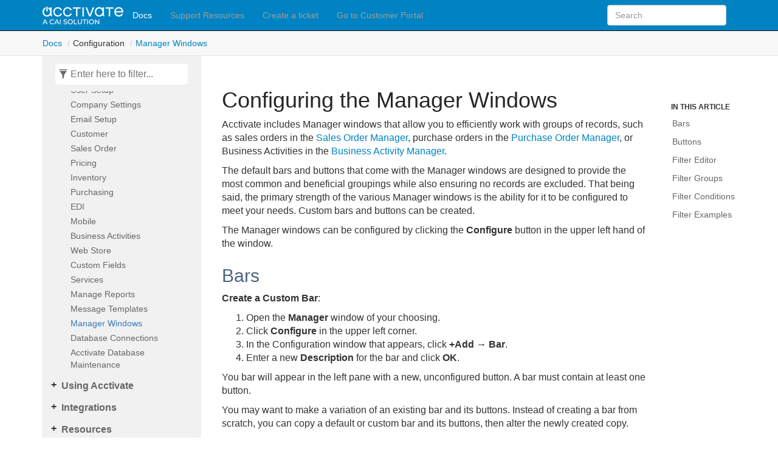

--- FILE ---
content_type: text/html
request_url: https://docs.acctivate.com/docs/ConfigurationManagerWindows.html
body_size: 3546
content:
<!DOCTYPE html>
<!--[if IE]><![endif]-->
<html>

  <head>
    <meta charset="utf-8">
      <meta http-equiv="X-UA-Compatible" content="IE=edge,chrome=1">
      <title>Configuring the Manager Windows | Acctivate Docs </title>
      <meta name="viewport" content="width=device-width">
      <meta name="title" content="Configuring the Manager Windows | Acctivate Docs ">
    
      <link rel="shortcut icon" href="../favicon.ico">
      <link rel="stylesheet" href="../styles/docfx.vendor.min.css">
      <link rel="stylesheet" href="../styles/docfx.css">
      <link rel="stylesheet" href="../styles/main.css">
      <meta property="docfx:navrel" content="../toc.html">
      <meta property="docfx:tocrel" content="toc.html">
    
    <meta property="docfx:rel" content="../">
    <meta property="docfx:newtab" content="true">
  </head>
  <body data-spy="scroll" data-target="#affix" data-offset="120">
    <div id="wrapper">
      <header>

        <nav id="autocollapse" class="navbar navbar-inverse ng-scope" role="navigation">
          <div class="container">
            <div class="navbar-header">
              <button type="button" class="navbar-toggle" data-toggle="collapse" data-target="#navbar">
                <span class="sr-only">Toggle navigation</span>
                <span class="icon-bar"></span>
                <span class="icon-bar"></span>
                <span class="icon-bar"></span>
              </button>

              <a class="navbar-brand" href="../index.html">
                <img id="logo" class="svg" src="../resources/Acctivate.png" alt="">
              </a>
            </div>
            <div class="collapse navbar-collapse" id="navbar">
              <form class="navbar-form navbar-right" role="search" id="search">
                <div class="form-group">
                  <input type="text" class="form-control" id="search-query" placeholder="Search" autocomplete="off">
                </div>
              </form>
            </div>
          </div>
        </nav>

        <div class="subnav navbar navbar-default">
          <div class="container hide-when-search" id="breadcrumb">
            <ul class="breadcrumb">
              <li></li>
            </ul>
          </div>
        </div>
      </header>
      <div class="container body-content">

        <div id="search-results">
          <div class="search-list">Search Results for <span></span></div>
          <div class="sr-items">
            <p><i class="glyphicon glyphicon-refresh index-loading"></i></p>
          </div>
          <ul id="pagination" data-first="First" data-prev="Previous" data-next="Next" data-last="Last"></ul>
        </div>
      </div>
      <div role="main" class="container body-content hide-when-search">

        <div class="sidenav hide-when-search">
          <a class="btn toc-toggle collapse" data-toggle="collapse" href="#sidetoggle" aria-expanded="false" aria-controls="sidetoggle">Show / Hide Table of Contents</a>
          <div class="sidetoggle collapse" id="sidetoggle">
            <div id="sidetoc"></div>
          </div>
        </div>
        <div class="article row grid-right">
          <div class="col-md-10">
            <article class="content wrap" id="_content" data-uid="ConfigurationManagerWindows">
<h1 id="configuring-the-manager-windows">Configuring the Manager Windows</h1>

<p>Acctivate includes Manager windows that allow you to efficiently work with groups of records, such as sales orders in the <a class="xref" href="SalesOrderManager.html">Sales Order Manager</a>, purchase orders in the <a class="xref" href="PurchaseOrderManager.html">Purchase Order Manager</a>, or Business Activities in the <a class="xref" href="BusinessActivityManager.html">Business Activity Manager</a>.</p>
<p>The default bars and buttons that come with the Manager windows are designed to provide the most common and beneficial groupings while also ensuring no records are excluded. That being said, the primary strength of the various Manager windows is the ability for it to be configured to meet your needs. Custom bars and buttons can be created.</p>
<p>The Manager windows can be configured by clicking the <strong>Configure</strong> button in the upper left hand of the window.</p>
<h2 id="bars">Bars</h2>
<p><strong>Create a Custom Bar</strong>:</p>
<ol>
<li>Open the <strong>Manager</strong> window of your choosing.</li>
<li>Click <strong>Configure</strong> in the upper left corner.</li>
<li>In the Configuration window that appears, click <strong>+Add → Bar</strong>.</li>
<li>Enter a new <strong>Description</strong> for the bar and click <strong>OK</strong>.</li>
</ol>
<p>You bar will appear in the left pane with a new, unconfigured button. A bar must contain at least one button.</p>
<p>You may want to make a variation of an existing bar and its buttons. Instead of creating a bar from scratch, you can copy a default or custom bar and its buttons, then alter the newly created copy.</p>
<p><strong>Copy a default or existing Bar</strong>:</p>
<ol>
<li>Open the <strong>Manager</strong> window of your choosing.</li>
<li>Click <strong>Configure</strong> in the upper left corner.</li>
<li>In the Configuration window that appears, click on a <strong>Bar</strong> in the <strong>left pane</strong>.</li>
<li>Click <strong>Copy</strong>.</li>
<li>Enter a <strong>Description</strong> for the new bar or use the default provided. Click <strong>OK</strong>.</li>
</ol>
<div class="TIP">
<h5>Tip</h5>
<p>You cannot modify the default bars and buttons that come with the Manager windows, however you can copy them and make changes to the copy.</p>
</div>
<h2 id="buttons">Buttons</h2>
<p><strong>Create a Custom Button</strong>:</p>
<ol>
<li>Open the <strong>Manager</strong> window of your choosing.</li>
<li>Click <strong>Configure</strong> in the upper left corner.</li>
<li>In the Configuration window that appears, click on the bar in the left pane that you want to add the button to.</li>
<li>Click <strong>+Add → Button</strong>.</li>
<li>Enter a <strong>Description</strong> for the new button. Click <strong>OK</strong>.</li>
</ol>
<p>You can now edit the <strong>Button Properties</strong>.</p>
<ul>
<li><strong>Description</strong>: The Description is the text that will appear on the button. This should be clear and concise.</li>
<li><strong>Amount</strong>: The Amount can be left blank or you can choose one of the options in the drop down menu.</li>
<li><strong>Filter Editor</strong>: The Filter Editor is used to define the criteria of records to include.</li>
<li><strong>Preview</strong>: The Preview shows what the button and Manager grid will look like. This is a preview and may not accurately reflect the orders that are included.</li>
<li><strong>Add Columns</strong>: Clicking the Add Columns button will expose a list of fields that can be added as a column in the Manager grid. To add a column, drag from the field list to the Preview grid. To remove a column that is currently included, drag the column header from the Preview grid until the cursor turns into an &quot;X&quot; and release it. A column can be repositioned by dragging the column header from one position to another. This can also be done in each Manager window.</li>
<li><strong>&lt;&lt;Left</strong> and <strong>Right&gt;&gt;</strong>: If a Bar contains multiple buttons, you can rearrange the buttons to be in the desired sequence. Click on the Button in the left pane, then use the &quot;&lt;&lt;Left&quot; and &quot;Right&gt;&gt;&quot; buttons to move them left or right along the top of the Manager window (use the Preview to see the position of the button).</li>
</ul>
<h2 id="filter-editor">Filter Editor</h2>
<p>The Filter Editor is used to define the criteria of orders to be included. When creating a <strong>new button</strong>, the Filter Editor will start with a basic set of filters that you can add to. A new Button must be made up of least one <strong>Group</strong> and one <strong>Condition</strong>.</p>
<h2 id="filter-groups">Filter Groups</h2>
<p>A group is used to organize conditions and determines how they are applied. A new button defaults to the group &quot;Matches All&quot;. To change the Group type, click on the Group text (e.g. &quot;Matches All&quot; to see other options):</p>
<ul>
<li><strong>Matches all</strong>: This is the default group when a new button is created. Any condition under this group has to be met in order for the record to be included.</li>
<li><strong>Matches any</strong>: If any of the conditions under this group are met, then the record will be included.</li>
<li><strong>Does not match all</strong>: Records that do not match any of the conditions under this group will be included.</li>
<li><strong>Does not match any</strong>: Records that do not match at least one of the conditions under this group will be included.</li>
</ul>
<h2 id="filter-conditions">Filter Conditions</h2>
<p>Conditions are added to a button and evaluated to determine which records should be included. A condition is added below a group, and after selecting your field, you can choose an operator and enter or select a value to be evaluated:</p>
<ol>
<li>In the Filter Editor, click the <strong>+</strong> button next to the group to add a condition under that group.</li>
<li>The new condition's will default to a field (the field varies depending on which Manager window you're in). Click the field text and select a field from the list.</li>
<li>After selecting the field, the operator will default to <strong>Is</strong>. Click this to choose the appropriate operator (e.g. Is, Is not, Is any of, Is none of, etc).</li>
<li>Click in the <strong><enter value=""></enter></strong> area to select or type in the value. If you choose an operator that allows multiple values (such as &quot;Is any of&quot;) you can click the <strong>+</strong> sign after each value you enter to add another.</li>
</ol>
<h2 id="filter-examples">Filter Examples</h2>
<p>Consider the following button configuration in the Sales Order Manager:</p>
<pre><code>Matches all
	Type Is 'Order'
	Customer Is 'ABC'
	Workflow Status Is 'Shipped'
</code></pre>
<p>With the above configuration, this button will include sales orders for the customer ABC where the workflow status is &quot;Shipped&quot;. If we wanted to also include customer DEF's shipped orders, the button's conditions can be modified as:</p>
<pre><code>Matches all
	Type Is 'Order'
	Customer Is any of ('ABC', 'DEF')
	Workflow Status Is 'Shipped'
</code></pre>
<p>But what if you want a Button that shows ABC's shipped sales orders and DEF's picked sales orders? Groups can also be nested or used together to create more specific filters. To do this:</p>
<ol>
<li>Click on <strong>Matches all</strong> and change it to <strong>Matches any</strong>.</li>
<li>Click on the Group again and this time choose <strong>Add Group</strong>. This will add a sub group of <strong>Matches all</strong>. Add your <strong>conditions</strong> for the group.</li>
<li>Click on <strong>Matches any</strong> again and choose <strong>Add Group</strong>. A new sub group of <strong>Matches all</strong> is added. Add your <strong>conditions</strong> for the group.</li>
</ol>
<p>You now have a button that has the following configuration:</p>
<pre><code>Matches any
	Matches all
		Type Is 'Order'
		Customer Is 'ABC'
		Workflow Status Is 'Shipped'
	Matches all
		Type Is 'Order'
		Customer Is 'DEF'
		Workflow Status Is 'Picked'
</code></pre>
<p>This configuration is interpreted as:</p>
<ul>
<li>&quot;Match any of the following groups&quot;
<ul>
<li>&quot;Sales Orders for customer ABC that are shipped.&quot;</li>
<li>&quot;Sales Orders for customer DEF that are picked.&quot;</li>
</ul>
</li>
</ul>
</article>
          </div>

          <div class="hidden-sm col-md-2" role="complementary">
            <div class="sideaffix">
              <div class="contribution">
                <ul class="nav">
                </ul>
              </div>
              <nav class="bs-docs-sidebar hidden-print hidden-xs hidden-sm affix" id="affix">
                <h5>In This Article</h5>
                <div></div>
              </nav>
            </div>
          </div>
        </div>
      </div>

      <footer>
        <div class="grad-bottom"></div>
        <div class="footer">
          <div class="container">
            <span class="pull-right">
              <a href="#top">Back to top</a>
            </span>
      <span>© 2026 Alterity, LLC. All rights reserved. <a href="https://acctivate.com">acctivate.com</a></span>
      
          </div>
        </div>
      </footer>
    </div>

    <script type="text/javascript" src="../styles/docfx.vendor.min.js"></script>
    <script type="text/javascript" src="../styles/docfx.js"></script>
    <script type="text/javascript" src="../styles/main.js"></script>
    <script type="text/javascript" id="hs-script-loader" async="" defer="" src="//js.hs-scripts.com/3971527.js"></script>  </body>
</html>


--- FILE ---
content_type: text/html
request_url: https://docs.acctivate.com/toc.html
body_size: 299
content:

<div id="sidetoggle">
  <div>
    <div class="sidefilter">
      <form class="toc-filter">
        <span class="glyphicon glyphicon-filter filter-icon"></span>
        <span class="glyphicon glyphicon-remove clear-icon" id="toc_filter_clear"></span>
        <input type="text" id="toc_filter_input" placeholder="Enter here to filter..." onkeypress="if(event.keyCode==13) {return false;}">
      </form>
    </div>
    <div class="sidetoc">
      <div class="toc" id="toc">

          <ul class="nav level1">
                <li>
                    <a href="docs/Welcome.html" name="docs/toc.html" title="Docs">Docs</a>
                </li>
                <li>
                    <a href="https://acctivate.com/support/" name="" title="Support Resources">Support Resources</a>
                </li>
                <li>
                    <a href="https://acctivate.com/support/#ticket" name="" title="Create a ticket">Create a ticket</a>
                </li>
                <li>
                    <a href="https://hub.acctivate.com/tickets" name="" title="Go to Customer Portal">Go to Customer Portal</a>
                </li>
          </ul>
      </div>
    </div>
  </div>
</div>

--- FILE ---
content_type: text/html
request_url: https://docs.acctivate.com/docs/toc.html
body_size: 1997
content:

<div id="sidetoggle">
  <div>
    <div class="sidefilter">
      <form class="toc-filter">
        <span class="glyphicon glyphicon-filter filter-icon"></span>
        <span class="glyphicon glyphicon-remove clear-icon" id="toc_filter_clear"></span>
        <input type="text" id="toc_filter_input" placeholder="Enter here to filter..." onkeypress="if(event.keyCode==13) {return false;}">
      </form>
    </div>
    <div class="sidetoc">
      <div class="toc" id="toc">

          <ul class="nav level1">
                <li>
                    <span class="expand-stub"></span>
                    <a>Start Here</a>

                    <ul class="nav level2">
                          <li>
                              <a href="Welcome.html" name="" title="Welcome">Welcome</a>
                          </li>
                    </ul>
                </li>
                <li>
                    <span class="expand-stub"></span>
                    <a>Installation</a>

                    <ul class="nav level2">
                          <li>
                              <a href="InstallOverview.html" name="" title="Install Overview">Install Overview</a>
                          </li>
                          <li>
                              <a href="InstallServer.html" name="" title="Server Install">Server Install</a>
                          </li>
                          <li>
                              <a href="InstallWorkstation.html" name="" title="Workstation Install">Workstation Install</a>
                          </li>
                          <li>
                              <a href="InstallMobile.html" name="" title="Mobile Install">Mobile Install</a>
                          </li>
                          <li>
                              <a href="InstallUpdate.html" name="" title="Installing Updates">Installing Updates</a>
                          </li>
                    </ul>
                </li>
                <li>
                    <span class="expand-stub"></span>
                    <a>Initial Company Creation</a>

                    <ul class="nav level2">
                          <li>
                              <a href="CompanyCreationPreparation.html" name="" title="Preparing">Preparing</a>
                          </li>
                          <li>
                              <a href="CompanyCreationIntegrationQBD.html" name="" title="QuickBooks Desktop">QuickBooks Desktop</a>
                          </li>
                          <li>
                              <a href="CompanyCreationIntegrationQBO.html" name="" title="QuickBooks Online">QuickBooks Online</a>
                          </li>
                    </ul>
                </li>
                <li>
                    <span class="expand-stub"></span>
                    <a>Configuration</a>

                    <ul class="nav level2">
                          <li>
                              <a href="ConfigurationManager.html" name="" title="Configuration Manager">Configuration Manager</a>
                          </li>
                          <li>
                              <a href="ConfigurationUser.html" name="" title="User Setup">User Setup</a>
                          </li>
                          <li>
                              <a href="ConfigurationCompany.html" name="" title="Company Settings">Company Settings</a>
                          </li>
                          <li>
                              <a href="ConfigurationEmail.html" name="" title="Email Setup">Email Setup</a>
                          </li>
                          <li>
                              <a href="ConfigurationCustomer.html" name="" title="Customer">Customer</a>
                          </li>
                          <li>
                              <a href="ConfigurationSalesOrder.html" name="" title="Sales Order">Sales Order</a>
                          </li>
                          <li>
                              <a href="ConfigurationPricing.html" name="" title="Pricing">Pricing</a>
                          </li>
                          <li>
                              <a href="ConfigurationInventory.html" name="" title="Inventory">Inventory</a>
                          </li>
                          <li>
                              <a href="ConfigurationPurchasing.html" name="" title="Purchasing">Purchasing</a>
                          </li>
                          <li>
                              <a href="ConfigurationEDI.html" name="" title="EDI">EDI</a>
                          </li>
                          <li>
                              <a href="ConfigurationMobile.html" name="" title="Mobile">Mobile</a>
                          </li>
                          <li>
                              <a href="ConfigurationBusinessActivities.html" name="" title="Business Activities">Business Activities</a>
                          </li>
                          <li>
                              <a href="ConfigurationWebStore.html" name="" title="Web Store">Web Store</a>
                          </li>
                          <li>
                              <a href="ConfigurationCustomFields.html" name="" title="Custom Fields">Custom Fields</a>
                          </li>
                          <li>
                              <a href="ConfigurationServices.html" name="" title="Services">Services</a>
                          </li>
                          <li>
                              <a href="ConfigurationReports.html" name="" title="Manage Reports">Manage Reports</a>
                          </li>
                          <li>
                              <a href="ConfigurationMessageTemplates.html" name="" title="Message Templates">Message Templates</a>
                          </li>
                          <li>
                              <a href="ConfigurationManagerWindows.html" name="" title="Manager Windows">Manager Windows</a>
                          </li>
                          <li>
                              <a href="ConfigurationDatabaseConnection.html" name="" title="Database Connections">Database Connections</a>
                          </li>
                          <li>
                              <a href="ConfigurationDatabaseMaintenance.html" name="" title="Acctivate Database Maintenance">Acctivate Database Maintenance</a>
                          </li>
                    </ul>
                </li>
                <li>
                    <span class="expand-stub"></span>
                    <a>Using Acctivate</a>

                    <ul class="nav level2">
                          <li>
                              <a href="LogIn.html" name="" title="Logging In">Logging In</a>
                          </li>
                          <li>
                              <a href="UserInterface.html" name="" title="User Interface">User Interface</a>
                          </li>
                          <li>
                              <a href="Products.html" name="" title="Products">Products</a>
                          </li>
                          <li>
                              <a href="Customers.html" name="" title="Customers">Customers</a>
                          </li>
                          <li>
                              <a href="PriceCheck.html" name="" title="Price Check">Price Check</a>
                          </li>
                          <li>
                              <a href="SalesQuotes.html" name="" title="Sales Quotes">Sales Quotes</a>
                          </li>
                          <li>
                              <a href="SalesOrders.html" name="" title="Sales Orders">Sales Orders</a>
                          </li>
                          <li>
                              <a href="CreditMemos.html" name="" title="Credit Memos">Credit Memos</a>
                          </li>
                          <li>
                              <a href="Payments.html" name="" title="Payments">Payments</a>
                          </li>
                          <li>
                              <a href="SalesOrderManager.html" name="" title="Sales Order Manager">Sales Order Manager</a>
                          </li>
                          <li>
                              <a href="EDI.html" name="" title="EDI">EDI</a>
                          </li>
                          <li>
                              <a href="WebStore.html" name="" title="Web Store">Web Store</a>
                          </li>
                          <li>
                              <a href="PurchaseOrders.html" name="" title="Purchase Orders">Purchase Orders</a>
                          </li>
                          <li>
                              <a href="PurchaseOrderManager.html" name="" title="Purchase Order Manager">Purchase Order Manager</a>
                          </li>
                          <li>
                              <a href="InventoryTransactions.html" name="" title="Inventory Transactions">Inventory Transactions</a>
                          </li>
                          <li>
                              <a href="InventoryManager.html" name="" title="Inventory Manager">Inventory Manager</a>
                          </li>
                          <li>
                              <a href="CreateAssemblies.html" name="" title="Create Assemblies">Create Assemblies</a>
                          </li>
                          <li>
                              <a href="CreateReorders.html" name="" title="Create Reorders">Create Reorders</a>
                          </li>
                          <li>
                              <a href="BusinessActivities.html" name="" title="Business Activities">Business Activities</a>
                          </li>
                          <li>
                              <a href="BusinessActivityManager.html" name="" title="Business Activity Manager">Business Activity Manager</a>
                          </li>
                          <li>
                              <a href="BusinessAlerts.html" name="" title="Business Alerts">Business Alerts</a>
                          </li>
                          <li>
                              <a href="NotesEmails.html" name="" title="Notes and Emails">Notes and Emails</a>
                          </li>
                          <li>
                              <a href="QuickBooksSync.html" name="" title="QuickBooks Sync">QuickBooks Sync</a>
                          </li>
                          <li>
                              <a href="Import.html" name="" title="Imports">Imports</a>
                          </li>
                          <li>
                              <a href="Backup.html" name="" title="Backup">Backup</a>
                          </li>
                          <li>
                              <a href="Reports.html" name="" title="Reports">Reports</a>
                          </li>
                          <li>
                              <a href="Mobile.html" name="" title="Acctivate Mobile">Acctivate Mobile</a>
                          </li>
                          <li>
                              <a href="HelpMenu.html" name="" title="Help Menu">Help Menu</a>
                          </li>
                    </ul>
                </li>
                <li>
                    <span class="expand-stub"></span>
                    <a>Integrations</a>

                    <ul class="nav level2">
                          <li>
                              <a href="IntegrationQuickBooks.html" name="" title="QuickBooks">QuickBooks</a>
                          </li>
                          <li>
                              <a href="IntegrationWebStoreAdobeCommerce.html" name="" title="Adobe Commerce">Adobe Commerce</a>
                          </li>
                          <li>
                              <a href="IntegrationWebStoreAmazon.html" name="" title="Amazon">Amazon</a>
                          </li>
                          <li>
                              <a href="IntegrationAuthorizeNet.html" name="" title="Authorize.net">Authorize.net</a>
                          </li>
                          <li>
                              <a href="IntegrationAvalara.html" name="" title="Avalara">Avalara</a>
                          </li>
                          <li>
                              <a href="IntegrationWebStoreBigCommerce.html" name="" title="BigCommerce">BigCommerce</a>
                          </li>
                          <li>
                              <a href="IntegrationWebStoreChannelAdvisor.html" name="" title="ChannelAdvisor">ChannelAdvisor</a>
                          </li>
                          <li>
                              <a href="IntegrationPacejetShipping.html" name="" title="Descartes Pacejet Shipping">Descartes Pacejet Shipping</a>
                          </li>
                          <li>
                              <a href="IntegrationWebStoreEbay.html" name="" title="eBay">eBay</a>
                          </li>
                          <li>
                              <a href="IntegrationFiserv.html" name="" title="Fiserv">Fiserv</a>
                          </li>
                          <li>
                              <a href="IntegrationFedEx.html" name="" title="FedEx">FedEx</a>
                          </li>
                          <li>
                              <a href="IntegrationWebStoreLegacyWebStores.html" name="" title="Legacy Web Stores">Legacy Web Stores</a>
                          </li>
                          <li>
                              <a href="IntegrationOneDriveSharePoint.html" name="" title="OneDrive / SharePoint">OneDrive / SharePoint</a>
                          </li>
                          <li>
                              <a href="IntegrationWebStoreNative.html" name="" title="Other Web Stores">Other Web Stores</a>
                          </li>
                          <li>
                              <a href="IntegrationQuickBooksPayments.html" name="" title="QuickBooks Payments">QuickBooks Payments</a>
                          </li>
                          <li>
                              <a href="IntegrationWebStoreShift4Shop.html" name="" title="Shift4Shop">Shift4Shop</a>
                          </li>
                          <li>
                              <a href="IntegrationShipRush.html" name="" title="ShipRush">ShipRush</a>
                          </li>
                          <li>
                              <a href="IntegrationShipStation.html" name="" title="ShipStation">ShipStation</a>
                          </li>
                          <li>
                              <a href="IntegrationWebStoreShopify.html" name="" title="Shopify">Shopify</a>
                          </li>
                          <li>
                              <a href="IntegrationSmartVault.html" name="" title="SmartVault">SmartVault</a>
                          </li>
                          <li>
                              <a href="IntegrationStamps.html" name="" title="Stamps.com">Stamps.com</a>
                          </li>
                          <li>
                              <a href="IntegrationStarShip.html" name="" title="StarShip">StarShip</a>
                          </li>
                          <li>
                              <a href="IntegrationUPS.html" name="" title="UPS">UPS</a>
                          </li>
                          <li>
                              <a href="IntegrationWebStoreVolusion.html" name="" title="Volusion">Volusion</a>
                          </li>
                          <li>
                              <a href="IntegrationWebStoreWooCommerce.html" name="" title="WooCommerce">WooCommerce</a>
                          </li>
                    </ul>
                </li>
                <li>
                    <span class="expand-stub"></span>
                    <a>Resources</a>

                    <ul class="nav level2">
                          <li>
                              <span class="expand-stub"></span>
                              <a>Release Notes</a>

                              <ul class="nav level3">
                                    <li>
                                        <a href="ReleaseNotesHistory.html" name="" title="Release History">Release History</a>
                                    </li>
                                    <li>
                                        <a href="ReleaseNotesVersion14.html" name="" title="Version 14">Version 14</a>
                                    </li>
                                    <li>
                                        <a href="ReleaseNotesVersion13.html" name="" title="Version 13">Version 13</a>
                                    </li>
                                    <li>
                                        <a href="ReleaseNotesVersion12.html" name="" title="Version 12">Version 12</a>
                                    </li>
                                    <li>
                                        <a href="ReleaseNotesVersion11.html" name="" title="Version 11">Version 11</a>
                                    </li>
                                    <li>
                                        <a href="ReleaseNotesVersion10.html" name="" title="Version 10">Version 10</a>
                                    </li>
                              </ul>
                          </li>
                          <li>
                              <a href="ResourceDownloadHistory.html" name="" title="Download History">Download History</a>
                          </li>
                          <li>
                              <a href="ResourceSystemRequirements.html" name="" title="System Requirements">System Requirements</a>
                          </li>
                          <li>
                              <a href="ResourceInstallation.html" name="" title="Installation">Installation</a>
                          </li>
                          <li>
                              <a href="ResourceAccountingGuide.html" name="" title="Accounting Guide">Accounting Guide</a>
                          </li>
                          <li>
                              <a href="ResourceCrystalReports.html" name="" title="Crystal Reports">Crystal Reports</a>
                          </li>
                          <li>
                              <a href="ResourceCodeList.html" name="" title="Code List">Code List</a>
                          </li>
                          <li>
                              <a href="ResourceDatabaseViews.html" name="" title="Database Views">Database Views</a>
                          </li>
                          <li>
                              <a href="ResourceEDI.html" name="" title="EDI">EDI</a>
                          </li>
                          <li>
                              <a href="ResourceImports.html" name="" title="Import Fields">Import Fields</a>
                          </li>
                          <li>
                              <a href="ResourceReportCatalog.html" name="" title="Report Catalog">Report Catalog</a>
                          </li>
                    </ul>
                </li>
          </ul>
      </div>
    </div>
  </div>
</div>

--- FILE ---
content_type: text/css
request_url: https://docs.acctivate.com/styles/main.css
body_size: 352
content:

/* Charcoal for Page Title */
h1 {
  color: #252525;
}

/* CAI Dark Blue for Section Headings */
h2, h3 {
  font-size: 30px;
  color: #4E6282;
}

/* Segoe UI for Body text but fallback to Google Noto Sans */
body {
  font-family: "Noto Sans", Tahoma, Helvetica, sans-serif;
  font-size: 16px;
}

/* CAI Process Blue U for links */
a {
    color: #0083C3;
}

/* CAI 2018 U for hover links */
a:hover, a:focus {
  color: #FF8A40;
}

/* CAI Dark Blue for Top Menu Bar */
.navbar-inverse {
    background-color: #0083C3;
    font-size: 14px;
    .navbar-nav {
      > li > a {
    color: #FFFFFF
    }
  }
}

/* Top Menus don't need background colors */
.navbar-inverse .navbar-nav>.active>a,
.navbar-inverse .navbar-nav>.active>a:focus, 
.navbar-inverse .navbar-nav>.active>a:hover {
    background-color: transparent;
}

/* Slightly smaller TOC and Menus */
.breadcrumb, .sideaffix, .footer {
  font-size: 14px;
}

/* Slight padding in TOC */
.toc .nav > li > a {
  padding: 2px;
}